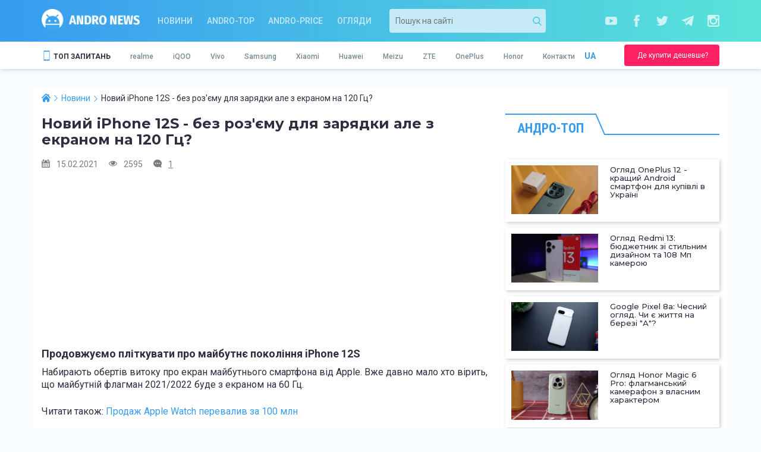

--- FILE ---
content_type: text/html; charset=utf-8
request_url: https://www.google.com/recaptcha/api2/aframe
body_size: 266
content:
<!DOCTYPE HTML><html><head><meta http-equiv="content-type" content="text/html; charset=UTF-8"></head><body><script nonce="oRgrDN9tRgAsEs-Y01KLBA">/** Anti-fraud and anti-abuse applications only. See google.com/recaptcha */ try{var clients={'sodar':'https://pagead2.googlesyndication.com/pagead/sodar?'};window.addEventListener("message",function(a){try{if(a.source===window.parent){var b=JSON.parse(a.data);var c=clients[b['id']];if(c){var d=document.createElement('img');d.src=c+b['params']+'&rc='+(localStorage.getItem("rc::a")?sessionStorage.getItem("rc::b"):"");window.document.body.appendChild(d);sessionStorage.setItem("rc::e",parseInt(sessionStorage.getItem("rc::e")||0)+1);localStorage.setItem("rc::h",'1769076196458');}}}catch(b){}});window.parent.postMessage("_grecaptcha_ready", "*");}catch(b){}</script></body></html>